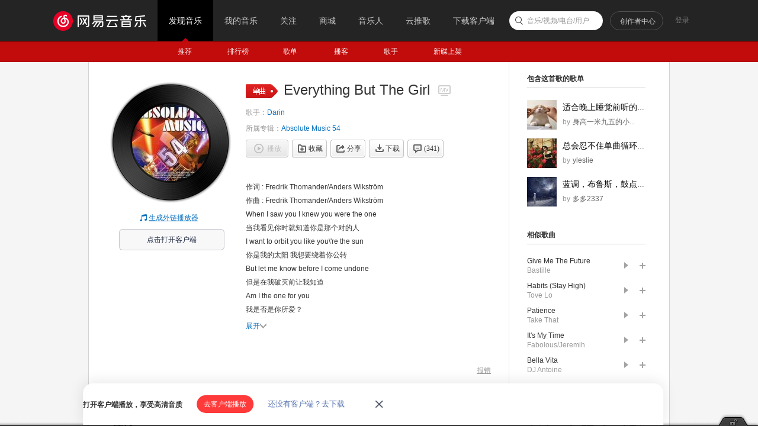

--- FILE ---
content_type: application/javascript
request_url: https://fp-upload.dun.163.com/v2/js/d
body_size: 185
content:
{"code":200,"data":{"dt":"vtmhntmkq3hAEkVFUFKHzrLdpG1ehrBe","st":1768901982660,"tid":"7TfSgrbKNItFVlREFQPH26fJsHwax+Be"},"msg":"ok"}

--- FILE ---
content_type: text/plain;charset=UTF-8
request_url: https://music.163.com/weapi/song/lyric?csrf_token=
body_size: 1421
content:
{"sgc":false,"sfy":false,"qfy":false,"transUser":{"id":3069497,"status":99,"demand":1,"userid":72883895,"nickname":"莫思我","uptime":1434273609781},"lrc":{"version":11,"lyric":"[00:00.000] 作词 : Fredrik Thomander/Anders Wikström\n[00:00.995] 作曲 : Fredrik Thomander/Anders Wikström\n[00:01.990]When I saw you I knew you were the one\n[00:08.350]I want to orbit you like you\\'re the sun\n[00:14.840]But let me know before I come undone\n[00:20.450]Am I the one for you\n[00:24.540]\n[00:27.630]I\\'m like a puzzle with a missing piece\n[00:34.030]I got a car but didn\\'t get the keys\n[00:40.400]And only you can set my mind at ease\n[00:46.030]So what am I to do\n[00:50.950]I have everything but the girl I want, it\\'s sad but true\n[00:58.620]And everything but the love I need to make it through\n[01:04.960]And every time I look into your eyes, that\\'s when I realize\n[01:13.320]Just how much I love you\n[01:18.260]\n[01:20.510]Some say lady luck is on my side\n[01:26.740]And that my life has been an easy ride\n[01:33.110]But they don\\'t know how many times I cried\n[01:38.540]\\'Cause I am nothing without you\n[01:43.700]I have everything but the girl I want, it\\'s sad but true\n[01:51.260]And everything but the love I need to make it through\n[01:57.490]And everytime I look into your eyes, that\\'s when I realize\n[02:06.110]Just how much I love you\n[02:10.140]\n[02:11.740]I don\\'t know how long I can keep it up\n[02:17.960]I need a sign to make it through\n[02:24.290]You gotta tell me now, you gotta let me know\n[02:30.020]So what am I, what am I to do\n[02:39.400]\n[02:40.820]Oh,baby\n[02:43.770]\n[02:46.340]I have everything but the girl I want, it\\'s sad but true\n[02:53.560]And everything but the love I need to make it through\n[02:59.950]And everytime I look into your eyes, that\\'s when I realize\n[03:08.480]Just how much I love you\n[03:17.360]\n[03:20.130]Do you know now\n[03:21.570]Do you know now\n[03:23.180]Do you know now\n[03:24.380]I love you\n[03:27.240]I love you\n[03:30.250]Oh,I love you\n[03:32.700]Just how much I love you\n[03:37.800]\n"},"tlyric":{"version":4,"lyric":"[by:莫思我]\n[00:01.990]当我看见你时就知道你是那个对的人\n[00:08.350]你是我的太阳 我想要绕着你公转\n[00:14.840]但是在我破灭前让我知道\n[00:20.450]我是否是你所爱？\n[00:27.630]我就像一个缺失的难题\n[00:34.030]我得到了车却没有得到车的钥匙\n[00:40.400]只有你能真正了解我的心意\n[00:46.030]那么，要我怎么做？\n[00:50.950]除了那个女子我已拥有所有，这是悲哀而真实的事实\n[00:58.620]除了我必要的爱我完成所有\n[01:04.960]每一次我看着你的眼，我才明白\n[01:13.320]我有多爱你\n[01:20.510]有一天幸运降临至我身旁\n[01:26.740]人生变得简单\n[01:33.110]但是没有人会知道我哭了多少次\n[01:38.540]因为没有你我什么也不是\n[01:43.700]除了那个女子我已拥有所有，这是悲哀而真实的事实\n[01:51.260]除了我必要的爱我完成所有\n[01:57.490]一次我看着你的眼，我才明白\n[02:06.110]我有多爱你\n[02:11.740]我不知道自己能坚持多久\n[02:17.960]我需要一个动力继续下去\n[02:24.290]你必须告诉我\n[02:30.020]我到底应该怎么做\n[02:40.820]Oh,宝贝\n[02:46.340]除了那个女子我已拥有所有，这是悲哀而真实的事实\n[02:53.560]除了我必要的爱我完成所有\n[02:59.950]一次我看着你的眼，我才明白\n[03:08.480]我有多爱你\n[03:20.130]你知道现在\n[03:21.570]你知道现在\n[03:23.180]你知道现在\n[03:24.380]我爱你\n[03:27.240]我爱你\n[03:30.250]Oh,我爱你\n[03:32.700]我有多爱你\n"},"code":200}

--- FILE ---
content_type: application/javascript
request_url: https://fp-upload.dun.163.com/v2/js/d
body_size: 185
content:
{"code":200,"data":{"dt":"1RUVkXs7WERERgEUVEfT3+fI9SwPg/3D","st":1768901982699,"tid":"aOVaDqhrzPBBV1VEFQKSnvaY5Gka06nG"},"msg":"ok"}